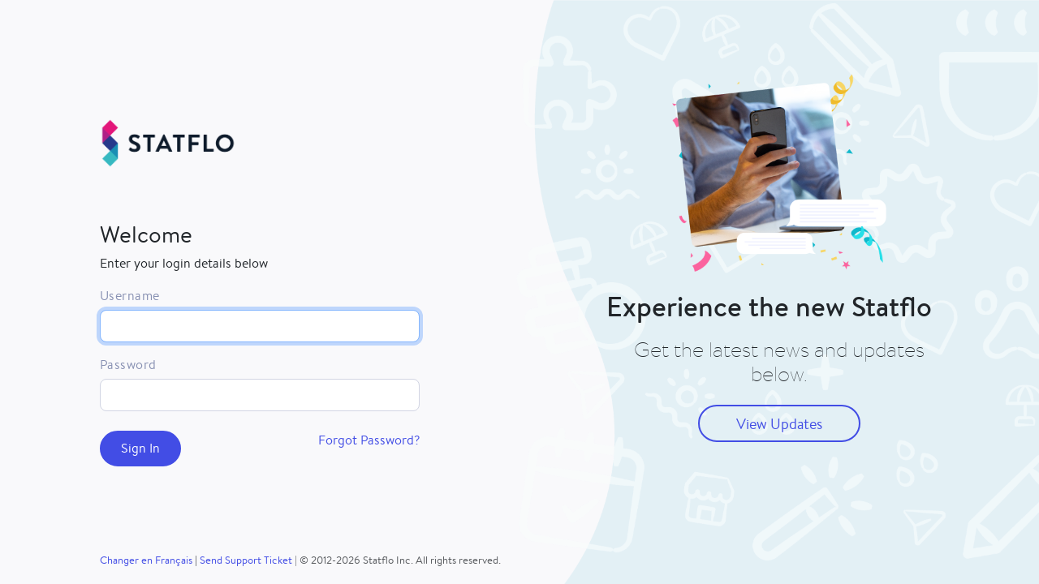

--- FILE ---
content_type: text/html;charset=utf-8
request_url: https://sso.statflo.com/realms/CRM/protocol/openid-connect/auth?response_type=code&client_id=login-app&redirect_uri=https%3A%2F%2Fapp.statflo.com%2Fsso%2Flogin&state=1b63cf5c-f951-4e99-8721-bde5466b1aa4&login=true&scope=openid
body_size: 10841
content:
<!DOCTYPE html PUBLIC "-//W3C//DTD XHTML 1.0 Transitional//EN"  "http://www.w3.org/TR/xhtml1/DTD/xhtml1-transitional.dtd">
<html xmlns="http://www.w3.org/1999/xhtml" class="login-pf">
    <head>
        <meta charset="utf-8">
        <script type="text/javascript" async="" src="https://cdn.segment.com/analytics.js/v1/QOOaJ3abHTrF0CBYk4pKkL2lfioTTB3E/analytics.min.js"></script>
        <meta name="viewport" content="width=device-width, initial-scale=1, shrink-to-fit=no, user-scalable=no" />
        <meta name="author" content="Statflo" />
        <meta name="HandheldFriendly" content="True" />
        <meta http-equiv="cleartype" content="on" />
        <meta http-equiv="Content-Type" content="text/html; charset=UTF-8" />
        <meta name="robots" content="noindex, nofollow">
        <meta name="theme-color" content="#b71d83" />
        <meta http-equiv="X-UA-Compatible" content="IE=edge,chrome=1" />
        <meta name="apple-mobile-web-app-status-bar-style" content="black-translucent" />
                <meta name="viewport" content="width=device-width,initial-scale=1"/>
        <title>Login | Statflo</title>
        <link rel="apple-touch-icon-precomposed" sizes="144x144" href="/resources/149mg/login/statflo/img/apple-touch-icon-144-precomposed.png" />
        <link rel="apple-touch-icon-precomposed" sizes="114x114" href="/resources/149mg/login/statflo/img/apple-touch-icon-114-precomposed.png" />
        <link rel="apple-touch-icon-precomposed" sizes="72x72" href="/resources/149mg/login/statflo/img/apple-touch-icon-72-precomposed.png">
        <link rel="apple-touch-icon-precomposed" href="/resources/149mg/login/statflo/img/apple-touch-icon-57-precomposed.png" />
        <link rel="shortcut icon" href="/resources/149mg/login/statflo/img/favicon.png" />
        <meta name="msapplication-TileImage" content="/resources/149mg/login/statflo/img/apple-touch-icon-144-precomposed.png" />
        <link rel="apple-touch-startup-image" href="/resources/149mg/login/statflo/img/apple-touch-icon-144-precomposed.png" />
        <meta name="apple-mobile-web-app-status-bar-style" content="black-translucent" />
        <link rel="icon" href="/resources/149mg/login/statflo/img/favicon.png" />
        <script src="https://cdn.jsdelivr.net/npm/jquery@3.6.3/dist/jquery.min.js"></script>
        <link href="https://cdn.jsdelivr.net/npm/bootstrap@5.3.0-alpha1/dist/css/bootstrap.min.css" rel="stylesheet" integrity="sha384-GLhlTQ8iRABdZLl6O3oVMWSktQOp6b7In1Zl3/Jr59b6EGGoI1aFkw7cmDA6j6gD" crossorigin="anonymous">
                <link href="/resources/149mg/login/statflo/css/statflo.css?v=2026-01-22T17:20:09Z" rel="stylesheet" />
        <script src="https://cdn.jsdelivr.net/npm/bootstrap@5.3.0-alpha1/dist/js/bootstrap.bundle.min.js" integrity="sha384-w76AqPfDkMBDXo30jS1Sgez6pr3x5MlQ1ZAGC+nuZB+EYdgRZgiwxhTBTkF7CXvN" crossorigin="anonymous"></script>
        <script type="text/javascript">
            $(document).ready(function(){
                $('input:text:visible:first').focus();
                $("#news-box-login").load("https://cdn.statflo.com/component/login/news-en.txt");
            });
        </script>
    </head>

    <body class="" id="ssl-wrapper">
        <div class="container-fluid">
            <div class="row min-vh-100 bg-100">
                <div class="col-sm-10 col-md-6 px-sm-0 align-self-center mx-auto py-5">
                    <div class="row justify-content-center g-0">
                        <div class="col-lg-9 col-xl-8 col-xxl-6">
                           <div class="login-pf-accounts">
                                <header class="login-header-cl">
                                    <img class="login_logo" src="/resources/149mg/login/statflo/img/statflo_logo_dark.png">
                                </header>
                              
                                <div id="kc-content-wrapper" class="p-3 js-toggle-form">
    <div id="kc-form" class="js-toggle-form">
        <div id="kc-form-wrapper">
            <form class="form-horizontal" id="kc-form-login" onsubmit="login.disabled = true; return true;" action="https://sso.statflo.com/realms/CRM/login-actions/authenticate?session_code=oDttnmJqpOPEdlHULZQPuUdYZrMYkKzPUkBSGqjwiT0&amp;execution=6e7dbe98-e074-4ecd-ae6b-34b57fedc06f&amp;client_id=login-app&amp;tab_id=osdeYYNgH0o&amp;client_data=eyJydSI6Imh0dHBzOi8vYXBwLnN0YXRmbG8uY29tL3Nzby9sb2dpbiIsInJ0IjoiY29kZSIsInN0IjoiMWI2M2NmNWMtZjk1MS00ZTk5LTg3MjEtYmRlNTQ2NmIxYWE0In0" method="post">
                <h3>Welcome</h3>
                <p>Enter your login details below</p>

                <div class="mb-3">
                    <label for="username" class="form-label label">Username</label>
                    <input placeholder="" tabindex="1" id="username" class="form-control" name="username" value=""  type="text" autofocus autocomplete="off" />
                </div>

                <div class="mb-3">
                    <label for="password" class="form-label label">Password</label>
                    <input placeholder='' tabindex="2" id="password" class="form-control" name="password" type="password" autocomplete="off" />
                </div>

                <div class="form-group login-pf-settings">
                    <div id="kc-form-options">
                        </div>
                  </div>

                <div id="kc-form-buttons" class="form-group">
                    <input tabindex="4" class="btn submitButton" name="login" id="kc-login" type="submit" value="Sign In"/>
                        <a tabindex="5" class="fs--1 lost-password mt-2" href="/realms/CRM/login-actions/reset-credentials?client_id=login-app&amp;tab_id=osdeYYNgH0o&amp;client_data=eyJydSI6Imh0dHBzOi8vYXBwLnN0YXRmbG8uY29tL3Nzby9sb2dpbiIsInJ0IjoiY29kZSIsInN0IjoiMWI2M2NmNWMtZjk1MS00ZTk5LTg3MjEtYmRlNTQ2NmIxYWE0In0">Forgot Password?</a>
                </div>
            </form>
        </div>
    </div>


                                </div>
                            </div>
                            <footer class="login-footer mt-auto p-3">
                                <div class="re">
                                                <a href="/realms/CRM/login-actions/authenticate?client_id=login-app&amp;tab_id=osdeYYNgH0o&amp;client_data=eyJydSI6Imh0dHBzOi8vYXBwLnN0YXRmbG8uY29tL3Nzby9sb2dpbiIsInJ0IjoiY29kZSIsInN0IjoiMWI2M2NmNWMtZjk1MS00ZTk5LTg3MjEtYmRlNTQ2NmIxYWE0In0&amp;execution=6e7dbe98-e074-4ecd-ae6b-34b57fedc06f&amp;kc_locale=fr">Changer en Français</a>
                                     | <span class="text-muted"><a href="javascript:Intercom('show');" class="helpdesk_btn">Send Support Ticket</a> | &copy; 2012-2026 Statflo Inc. All rights reserved.</span>
                                </div>
                            </footer>
                        </div>
                    </div>
                </div>

                <div class="col-6 d-none d-lg-block position-relative p-0">
                    <div class="fullsize">
                        <div class="row justify-content-center login-message g-0">
                            <div class="col-lg-9 col-xl-8 col-xxl-6">
                                <div id="news-box-login" class="align-middle"></div>
                            </div>
                        </div>
                    </div>
                </div>
            </div>
        </div>

        <script>
            
            (function() {
                var mainForm        = document.querySelector('#kc-content-wrapper');
                var webappDomain    = getWebappDomain();
                var loginLoader     = document.querySelector('#login-loader');
                var loginForm       = document.querySelector('#kc-form-login');

                function getWebappDomain() {
                    if (!window.location.href.match('.test.statflo') || window.localStorage.getItem('env') === 'prod') {
                        window.localStorage.setItem('env', 'prod');
                        return 'https://abcwireless.app.statflo.com';
                    }

                    return 'https://abcwireless.app.test.statflo.com';
                }

                function showAlert(message, type, timeout) {
                    type         = type || '';
                    timeout      = timeout || 3000;

                    var $fragment = $('<div><span></span></div>');

                    $fragment.addClass('alert');
                    $fragment.addClass('alert--' + type);

                    $fragment.find('span').text(message);

                    $(mainForm).append($fragment);

                    timeout && setTimeout(function() {
                        $fragment.remove();
                    }, timeout);
                }

            }());

            /* Refresh session every 30min to avoid lingering and expiring out */
            setInterval(function() {
              window.location.reload();
            }, 60000*15);

            /* Clear old LocalStorage */
            window.localStorage.removeItem('statflo-logout-event');

            window.intercomSettings = {
                api_base: "https://api-iam.intercom.io",
                app_id: (window.location.href.match('app.statflo') ? 'xkozxv3n' : 'v8kjkooi')
            };
            (function(){var w=window;var ic=w.Intercom;if(typeof ic==="function"){ic('reattach_activator');ic('update',w.intercomSettings);}else{var d=document;var i=function(){i.c(arguments);};i.q=[];i.c=function(args){i.q.push(args);};w.Intercom=i;var l=function(){var s=d.createElement('script');s.type='text/javascript';s.async=true;s.src='https://widget.intercom.io/widget/xkozxv3n';var x=d.getElementsByTagName('script')[0];x.parentNode.insertBefore(s,x);};if(document.readyState==='complete'){l();}else if(w.attachEvent){w.attachEvent('onload',l);}else{w.addEventListener('load',l,false);}}})();

            (function (){
                var segmentKey = window.location.href.match('app.statflo') ? 'wOIKR2IrENWhVukMrGpobjJsBnBjdR2E' : 'QOOaJ3abHTrF0CBYk4pKkL2lfioTTB3E';
                console.log(segmentKey);

                !function(){var analytics=window.analytics=window.analytics||[];if(!analytics.initialize)if(analytics.invoked)window.console&&console.error&&console.error("Segment snippet included twice.");else{analytics.invoked=!0;analytics.methods=["trackSubmit","trackClick","trackLink","trackForm","pageview","identify","reset","group","track","ready","alias","debug","page","once","off","on"];analytics.factory=function(t){return function(){var e=Array.prototype.slice.call(arguments);e.unshift(t);analytics.push(e);return analytics}};for(var t=0;t<analytics.methods.length;t++){var e=analytics.methods[t];analytics[e]=analytics.factory(e)}analytics.load=function(t){var e=document.createElement("script");e.type="text/javascript";e.async=!0;e.src=("https:"===document.location.protocol?"https://":"http://")+"cdn.segment.com/analytics.js/v1/"+t+"/analytics.min.js";var n=document.getElementsByTagName("script")[0];n.parentNode.insertBefore(e,n)};analytics.SNIPPET_VERSION="4.0.0";
                    analytics.load(segmentKey);
                    analytics.page('Login');
                }}();
            }());
        </script>
    </body>
</html>


--- FILE ---
content_type: text/css
request_url: https://sso.statflo.com/resources/149mg/login/statflo/css/statflo.css?v=2026-01-22T17:20:09Z
body_size: 10563
content:
.passwordFormat, .sectionTitle {
  margin-bottom: 25px; }

@font-face {
  font-family: 'Brandon Text';
  src: url(https://cdn.statflo.com/assets/fonts/brandontext-thin-webfont.woff) format("woff");
  font-weight: 390;
  font-style: normal; }

@font-face {
  font-family: 'Brandon Text';
  src: url(https://cdn.statflo.com/assets/fonts/brandontext-regular-webfont.woff) format("woff");
  font-weight: 400;
  font-style: normal; }

@font-face {
  font-family: 'Brandon Text';
  src: url(https://cdn.statflo.com/assets/fonts/brandontext-medium-webfont.woff) format("woff");
  font-weight: 600;
  font-style: normal; }

body,
#ssl-wrapper {
  width: 100%;
  height: 100%;
  background-repeat: no-repeat;
  background-position: 100% 0;
  background-color: #F9F9FB;
  background-image: url("../img/background-login.png");
  background-size: auto 100%;
  font-family: 'Brandon Text', Verdana, Arial, sans-serif; }

body p {
  font-family: 'Brandon Text', Verdana, Arial, sans-serif; }

h3 {
  font-family: 'Brandon Text', Verdana, Arial, sans-serif; }

a {
  color: #424DE5;
  outline: none;
  text-decoration: none;
  cursor: pointer; }

a:hover {
  outline: none;
  text-decoration: none;
  color: #5A68ED;
  cursor: pointer; }

a:focus,
a:active {
  cursor: pointer; }

.btn {
  cursor: pointer; }

[type=button]:not(:disabled), [type=reset]:not(:disabled), [type=submit]:not(:disabled), button:not(:disabled),
[type=button]:hover:not(:disabled), [type=reset]:hover:not(:disabled), [type=submit]:hover:not(:disabled), button:hover:not(:disabled) {
  cursor: pointer; }

.login_logo {
  display: block;
  width: 200px;
  height: auto;
  left: 0;
  top: 0;
  margin-bottom: 32px; }

.fullsize {
  width: 100%;
  height: 100%; }

.lost-password {
  text-align: right;
  float: right;
  color: #424DE5;
  font-size: 1em;
  text-decoration: none;
  cursor: pointer; }

.lost-password:hover {
  color: #5A68ED; }

.lost-password:focus,
.lost-password:active {
  color: #E5619F; }

.login-footer {
  position: absolute;
  bottom: 4px;
  font-size: 0.8em;
  font-family: 'Brandon Text', Verdana, Arial, sans-serif; }

.login-message {
  height: 100%; }

#news-box-login {
  position: relative;
  margin: auto;
  top: 40%;
  font-size: 34px;
  line-height: 50px;
  font-weight: 390;
  font-family: 'Brandon Text', Verdana, Arial, sans-serif; }

#news-box-login b,
#news-box-login strong {
  background: #AFDBE9;
  border-bottom: 3px solid #59ACC5;
  font-weight: 600; }

#news-box-login a {
  display: inline-flex;
  justify-content: center;
  align-items: center;
  background-color: transparent;
  border: 2px solid #424DE5;
  box-sizing: border-box;
  color: #424DE5;
  box-shadow: none;
  text-decoration: none;
  border-radius: 24px;
  font-weight: 420;
  font-size: 18px;
  line-height: 100%;
  margin: 0.5rem 0 0 0;
  padding: 12px 24px;
  text-transform: capitalize;
  cursor: pointer;
  transition: background 250ms ease-in-out, -webkit-transform 150ms ease;
  transition: background 250ms ease-in-out, transform 150ms ease;
  transition: background 250ms ease-in-out, transform 150ms ease, -webkit-transform 150ms ease;
  -webkit-appearance: none;
  -moz-appearance: none;
  float: right;
  z-index: 10; }

#news-box-login a:hover {
  background: #5A68ED;
  color: #fff;
  border: 2px solid #5A68ED; }

#news-box-login a:focus,
#news-box-login a:active {
  background: #5A68ED;
  color: #fff;
  border: 2px solid #E5619F; }

#news-box-login img {
  margin: -200px auto 16px auto;
  display: block;
  border-radius: 24px;
  max-height: 300px;
  max-width: 300px;
  border: 1px solid #D2D5E3; }

.language-switcher {
  display: block;
  position: absolute;
  top: 0;
  right: 0;
  padding: 4px 8px;
  margin: 12px;
  background: #535556;
  color: #fff;
  font-size: 9px;
  text-decoration: none; }

.extraLinks {
  display: flex;
  color: #149BB2;
  padding: 0;
  margin: 0 2px;
  font-size: 11px;
  line-height: 11px;
  font-weight: 200;
  text-decoration: none; }
  .extraLinks svg {
    margin-right: 8px; }
  .extraLinks:hover {
    color: #2EADC4; }

.alert {
  padding: 8px 4px;
  border-radius: 2px;
  font-size: 14px;
  font-weight: 400;
  background-color: #E5E8FF;
  color: #172563; }

.alert--multiline p {
  text-align: left;
  margin: 16px auto; }

.alert--multiline p:last-child {
  margin-bottom: 30px; }

.alert--multiline p.textAlign--center {
  text-align: center;
  margin: 0;
  padding: 8px 2px; }

.alert--danger,
.alert--error {
  background-color: #FEEBF0;
  color: #3D000E; }

.alert--success {
  background-color: #DBF0EA;
  color: #124034; }

.alert .alert-message {
  display: flex;
  flex: 1 1 0;
  align-items: center;
  vertical-align: middle; }

.alert .alert-message strong,
.alert .alert-message b {
  margin-right: 4px; }

.alert .alert-icon {
  display: flex;
  padding: 6px;
  border-radius: 8px;
  width: 32px;
  height: 32px;
  background-color: rgba(0, 0, 0, 0.1);
  align-items: center;
  vertical-align: middle;
  margin-right: 16px;
  margin-left: 4px;
  fill: #384162;
  color: #384162; }

.alert .alert-icon svg {
  width: 16px;
  height: 16px;
  display: flex;
  margin: auto;
  fill: #384162;
  color: #384162;
  vertical-align: middle; }

.alert.alert-info {
  background-color: var(--sf-alert-info-bg);
  color: var(--sf-alert-info-text);
  border: 0; }

.alert.alert-info .alert-icon {
  background-color: var(--sf-alert-info-alert-box); }

.login__wrapper .alert {
  word-wrap: break-word;
  width: 370px;
  text-align: center;
  margin: 0 auto 16px auto; }

.footerLinks {
  text-decoration: none;
  font-size: 8px;
  line-height: 10px;
  color: #A1BCD1;
  margin: 8px 0;
  text-align: center;
  width: 100%;
  display: flex;
  justify-content: space-around; }

.login__footer {
  flex-direction: column;
  align-items: center;
  font-size: 10px;
  font-weight: 100;
  padding: 8px;
  color: #fff; }

.signInButton {
  text-decoration: none;
  display: inline-flex;
  align-items: center;
  justify-content: space-between;
  width: 100%;
  height: 48px;
  line-height: normal;
  font-size: 14px;
  text-align: center;
  letter-spacing: 0.7px;
  text-transform: uppercase;
  color: #085461;
  margin-bottom: 16px;
  position: relative;
  border-radius: 3px;
  -webkit-appearance: none;
  -moz-appearance: none; }

.ssoButton,
.submitButton,
#backToApplication {
  display: inline-flex;
  justify-content: center;
  align-items: center;
  background-color: #424DE5;
  border: 2px solid #424DE5;
  box-sizing: border-box;
  color: #fff;
  box-shadow: none;
  text-decoration: none;
  border-radius: 24px;
  font-weight: 420;
  font-size: 16px;
  line-height: 100%;
  margin: 0.5rem 0 0 0;
  padding: 12px 24px;
  text-transform: capitalize;
  cursor: pointer;
  transition: background 250ms ease-in-out, -webkit-transform 150ms ease;
  transition: background 250ms ease-in-out, transform 150ms ease;
  transition: background 250ms ease-in-out, transform 150ms ease, -webkit-transform 150ms ease;
  -webkit-appearance: none;
  -moz-appearance: none; }

.ssoButton.ssoButton--commit {
  background-color: transparent;
  border-color: #424DE5; }

.ssoButton.ssoButton--return {
  background-color: transparent;
  border-color: #424DE5; }

.ssoButton:hover,
.submitButton:hover,
#backToApplication:hover {
  background-color: #5A68ED;
  border-color: #5A68ED;
  color: #fff; }

.ssoButton:focus,
.ssoButton:active,
.submitButton:focus,
.submitButton:active,
#backToApplication:focus,
#backToApplication:active {
  background-color: #5A68ED;
  border-color: #E5619F;
  color: #fff; }

.ssoButton {
  background: transparent;
  color: #424DE5; }

.ssoButton:hover {
  background: transparent;
  color: #5A68ED; }

.ssoButton:focus,
.ssoButton:active {
  background: transparent;
  color: #E5619F; }

.ssoButton .signInButton__icon {
  background-repeat: no-repeat;
  background-size: 32px 32px;
  width: 32px;
  height: 32px;
  margin-right: 16px;
  margin-left: -8px;
  display: inline-block; }

.ssoButton .signInButton__icon--google {
  background-image: url("../img/sign-in-google.png"); }

.ssoButton .signInButton__icon--office {
  background-image: url("../img/sign-in-office.png"); }

.ssoButton .signInButton__icon--rq {
  background-image: url("../img/sign-in-rq.png"); }

.form-actions .ssoButton {
  float: right; }

.form-actions .ssoButton--commit {
  margin-right: 16px; }

.sectionTitle {
  font-size: 26px;
  font-weight: 400; }

.callInActionButtons {
  display: flex;
  justify-content: flex-end; }

.callInActionButtons.ssoButton {
  margin-right: 16px;
  flex-grow: 1; }

.callInActionButtons.ssoButton:last-child {
  margin-right: 0; }

.full-size {
  width: 100%;
  box-sizing: border-box; }

.field,
.form-control {
  padding: 8px;
  background-color: #FFFFFF;
  border: 1px solid #D2D5E3;
  border-radius: 8px;
  color: #2D2D2D;
  font-weight: 400;
  font-size: 15px;
  line-height: 1.5;
  transition: border-color .15s ease-in-out,box-shadow .15s ease-in-out; }

.field::-webkit-input-placeholder,
.form-control::-webkit-input-placeholder {
  color: #595959;
  font-weight: 300;
  font-size: 14px; }

.field:-ms-input-placeholder,
.form-control:-ms-input-placeholder {
  color: #595959;
  font-weight: 300;
  font-size: 14px; }

.field::-ms-input-placeholder,
.form-control::-ms-input-placeholder {
  color: #595959;
  font-weight: 300;
  font-size: 14px; }

.field::placeholder,
.form-control::placeholder {
  color: #595959;
  font-weight: 300;
  font-size: 14px; }

.label {
  color: #8790B2;
  font-size: 1em;
  letter-spacing: 0.5px;
  line-height: 120%;
  font-weight: 500;
  text-align: left;
  padding-top: 2px;
  position: relative;
  display: inline-block;
  width: 100%;
  text-transform: none;
  margin-bottom: 0.5rem; }

.flag:before {
  margin: 2px 8px 0 0;
  font-size: 16px;
  content: "\01F1EB \01F1F7"; }

.flag--english:before {
  content: "\01F1EC \01F1E7"; }

.highlightLink {
  color: #149BB2;
  text-decoration: underline; }
  .highlightLink:hover {
    color: #2EADC4; }

#instruction1 .instruction {
  font-size: 16px;
  line-height: 22px;
  text-align: center;
  color: #3E4647; }
  #instruction1 .instruction strong {
    font-weight: bold;
    color: #085461; }

#instruction2 .instruction,
#instruction3 .instruction {
  font-size: 14px;
  line-height: normal;
  text-align: center;
  color: #F0F6F7; }

.alert--multiline .sectionTitle {
  font-size: 26px;
  text-align: center;
  line-height: normal;
  color: #085461; }

.alert--multiline #instruction1 .instruction {
  font-size: 16px;
  line-height: 22px;
  text-align: center;
  color: #3E4647; }

.textAlign--center {
  text-align: center; }

.infoParagraph {
  padding: 20px; }


--- FILE ---
content_type: text/plain; charset=utf-8
request_url: https://cdn.statflo.com/component/login/news-en.txt
body_size: 310
content:
<img style="border:0" src="https://cdn.statflo.com/component/login/feature-ui.png"><b style="background:none;border:none;text-align:center;">Experience the new Statflo</b><br><p style="font-size:26px;padding:0;margin:12px 0 24px 0;text-align:center;line-height:30px;">Get the latest news and updates below.</p><a style="text-align:center; margin:8px auto;float:none;display:block;width:200px;" href="javascript:Intercom('showSpace', 'news');">View Updates</a>

--- FILE ---
content_type: text/plain; charset=utf-8
request_url: https://rs.fullstory.com/rec/page
body_size: -56
content:
{"reason_code":4,"reason":"Org blocks origin domain","cookie_domain":"statflo.com"}
